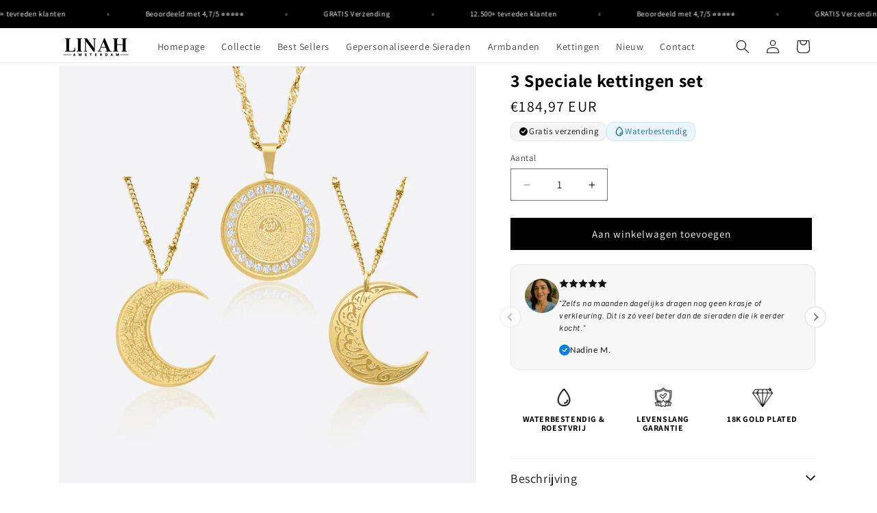

--- FILE ---
content_type: text/csv
request_url: https://cdn.shopify.com/s/files/1/0664/4426/3681/files/easify-translation-2025-09-19_4.csv?v=1758309925
body_size: 1722
content:
"default,""fr"",""de"",""ar"",""sl"",""sv"",""nl"""
"Hoeveel hangers wil je graveren?,"""","""","""","""","""""
"Aantal hangers,"""","""","""","""","""""
"Yes,"""","""","""","""","""""
"1,"""","""","""","""","""""
"2,"""","""","""","""","""""
"3,"""","""","""","""","""""
"4,"""","""","""","""","""""
"5,"""","""","""","""","""""
"Kies de hanger die je wilt graveren:,"""","""","""","""","""""
"Bedel,"""","""","""","""","""""
"Hartje,"""","""","""","""","""""
"Ronde munt,"""","""","""","""","""""
"Gravering 1:,"""","""","""","""","""""
"Gravering 1,"""","""","""","""","""""
"Typ hier de tekst voor je gravure,"""","""","""","""","""""
"Gravering 2:,"""","""","""","""","""""
"Gravering 2,"""","""","""","""","""""
"Gravering 3:,"""","""","""","""","""""
"Gravering 3,"""","""","""","""","""""
"Gravering 4:,"""","""","""","""","""""
"Gravering 4,"""","""","""","""","""""
"Gravering 5:,"""","""","""","""","""""
"Gravering 5,"""","""","""","""","""""
"Wil je een zirkonia steen toevoegen? ,"""","""","""","""","""""
"Zirkonia steen,"""","""","""","""","""""
"Nee,"""","""","""","""","""""
"Rood,"""","""","""","""","""""
"Blauw,"""","""","""","""","""""
"Extra opmerking (optioneel),"""","""","""","""","""""
"Opmerkingen,"""","""","""","""","""""
"How many charms do you want to engrave?,"""","""","""","""","""""
"Number of charms,"""","""","""","""","""""
"Choose the charm you want to engrave,"""","""","""","""","""""
"Charm,"""","""","""","""","""""
"Engraving 1,"""","""","""","""","""""
"Enter your text here,"""","""","""","""","""""
"Engraving 2,"""","""","""","""","""""
"Engraving 3:,"""","""","""","""","""""
"Engraving 3,"""","""","""","""","""""
"Engraving 4:,"""","""","""","""","""""
"Engraving 4,"""","""","""","""","""""
"Engraving 5:,"""","""","""","""","""""
"Engraving 5,"""","""","""","""","""""
"Do you want to add a zirconia stone?,"""","""","""","""","""""
"Zirconia stone,"""","""","""","""","""""
"No,"""","""","""","""","""""
"White,"""","""","""","""","""""
"Red,"""","""","""","""","""""
"Blue,"""","""","""","""","""""
"Extra comment (optional),"""","""","""","""","""""
"Comments,"""","""","""","""","""""
"Voer hier je eventuele extra wensen in...

,"""","""","""","""","""""
"Enter any additional requests here...,"""","""","""","""","""""
"Hoeveel kanten wil je graveren?,"""","""","""","""","""""
"Kant van gravering,"""","""","""","""","""""
"Alleen voorkant,"""","""","""","""","""""
"Voor- en achterkant,"""","""","""","""","""""
"Ik wil geen gravure,"""","""","""","""","""""
"Gravering voorkant:,"""","""","""","""","""""
"Gravering voorkant,"""","""","""","""","""""
"Gravering achterkant:,"""","""","""","""","""""
"Gravering achterkant,"""","""","""","""","""""
"Zirkonia,"""","""","""","""","""""
"Opmerking,"""","""","""","""","""""
"Voer hier je eventuele extra wensen in...,"""","""","""","""","""""
"Which sides do you want to engrave?,"""","""","""","""","""""
"Engraving side,"""","""","""","""","""""
"Front,"""","""","""","""","""""
"Front and back,"""","""","""","""","""""
"I don't want engraving,"""","""","""","""","""""
"Engraving (front):,"""","""","""","""","""""
"Engraving front,"""","""","""","""","""""
"Engraving (back):,"""","""","""","""","""""
"Engraving back,"""","""","""","""","""""
"Would you like to add a zirconia stone?,"""","""","""","""","""""
"Zirconia,"""","""","""","""","""""
"Extra comments (optional),"""","""","""","""","""""
"Gravering voor- en achterkant,"""","""","""","""","""""
"Hoeveel namen wil je graveren?,"""","""","""","""","""""
"Aantal graveringen,"""","""","""","""","""""
"Voorkant:,"""","""","""","""","""""
"Achterkant,"""","""","""","""","""""
"Gravering zijkant (links):,"""","""","""","""","""""
"Zijkant (links),"""","""","""","""","""""
"Gravering zijkant (rechts),"""","""","""","""","""""
"Zijkant (rechts),"""","""","""","""","""""
"Wit,"""","""","""","""","""""
"How many sides do you want to engrave?,"""","""","""","""","""""
"Engraving sides,"""","""","""","""","""""
"Engraving front:,"""","""","""","""","""""
"Front:,"""","""","""","""","""""
"Enter your text here...,"""","""","""","""","""""
"Engraving back:,"""","""","""","""","""""
"Back,"""","""","""","""","""""
"Engraving left side:,"""","""","""","""","""""
"Left side,"""","""","""","""","""""
"Engraving right side:,"""","""","""","""","""""
"Right side,"""","""","""","""","""""
"Hoeveel hangers wil je graveren? (tot 8 stuks mogelijk),"""","""","""","""","""""
"Aantal hangers:,"""","""","""","""","""""
"- Selecteer -,"""","""","""","""","""""
"6,"""","""","""","""","""""
"7,"""","""","""","""","""""
"8,"""","""","""","""","""""
"Gravering 6:,"""","""","""","""","""""
"Gravering 6,"""","""","""","""","""""
"Gravering 7:,"""","""","""","""","""""
"Gravering 7,"""","""","""","""","""""
"Gravering 8:,"""","""","""","""","""""
"Gravering 8,"""","""","""","""","""""
"Wil je zirkonia steentjes toevoegen aan je armband?,"""","""","""","""","""""
"Zirkonia steentjes?,"""","""","""","""","""""
"Ja,"""","""","""","""","""""
"Selecteer je zirkonia steentjes (combineren mogelijk),"""","""","""","""","""""
"Keuze,"""","""","""","""","""""
"How many charms would you like to engrave? (up to 8 pieces possible),"""","""","""","""","""""
"Number of engravings,"""","""","""","""","""""
"- Select -,"""","""","""","""","""""
"Heart,"""","""","""","""","""""
"Coin,"""","""","""","""","""""
"Engraving 1:,"""","""","""","""","""""
"Engraving 2:,"""","""","""","""","""""
"Engraving 6:,"""","""","""","""","""""
"Engraving 6,"""","""","""","""","""""
"Engraving 7:,"""","""","""","""","""""
"Engraving 7,"""","""","""","""","""""
"Engraving 8:,"""","""","""","""","""""
"Engraving 8,"""","""","""","""","""""
"Comment,"""","""","""","""","""""
"Hoeveel hangers wil je graveren? (tot 7 namen mogelijk),"""","""","""","""","""""
"How many charms would you like to engrave? ,"""","""","""","""","""""
"Upload je foto,"""","""","""","""","""""
"Kies een foto met goede belichting. Foto's die duidelijk zijn geven het mooiste resultaat in line art.,"""","""","""","""","""""
"Foto,"""","""","""","""","""""
"Kies je bestand,"""","""","""","""","""""
"Wil je een tekst graveren op de achterkant?,"""","""","""","""","""""
"Tekst achterkant,"""","""","""","""","""""
"Wil je een zirkonia steen toevoegen?,"""","""","""","""","""""
"Upload your photo,"""","""","""","""","""""
"Choose a photo with good lighting. Clear photos give the best results in line art.,"""","""","""","""","""""
"Photo,"""","""","""","""","""""
"Select photo,"""","""","""","""","""""
"Would you like to engrave a message on the back?,"""","""","""","""","""""
"Back engraving,"""","""","""","""","""""
"Back side,"""","""","""","""","""""
"Typ hier de tekst die je wilt graveren:,"""","""","""","""","""""
"Gravering,"""","""","""","""","""""
"Enter the text you want to engrave here:,"""","""","""","""","""""
"Engraving,"""","""","""","""","""""
"1 (binnenkant rechts),"""","""","""","""","""""
"2 (beide kanten binnenkant),"""","""","""","""","""""
"Gravering (binnenkant rechts),"""","""","""","""","""""
"Gravering rechts,"""","""","""","""","""""
"Gravering (binnenkant links),"""","""","""","""","""""
"Gravering links,"""","""","""","""","""""
"How many sides would you like to engrave?,"""","""","""","""","""""
"1 (inside right),"""","""","""","""","""""
"2 (both sides inside),"""","""","""","""","""""
"I don't want an engraving,"""","""","""","""","""""
"Engraving (inside right),"""","""","""","""","""""
"Engraving on the right,"""","""","""","""","""""
"Enter the text for your engraving here,"""","""","""","""","""""
"Engraving (inside left),"""","""","""","""","""""
"Engraving on the left,"""","""","""","""","""""
"Hoeveel landen wil je laten graveren?,"""","""","""","""","""""
"Aantal landen,"""","""","""","""","""""
"1 Land,"""","""","""","""","""""
"2 Landen,"""","""","""","""","""""
"Welk land wil je graveren?,"""","""","""","""","""""
"Land,"""","""","""","""","""""
"Voer hier het land in,"""","""","""","""","""""
"Welke stad in dit land?,"""","""","""","""","""""
"Stad,"""","""","""","""","""""
"Voer hier de stad in,"""","""","""","""","""""
"Welk land wil je graveren op de 2e kaart?,"""","""","""","""","""""
"Land 2,"""","""","""","""","""""
"Stad 2,"""","""","""","""","""""
"Wil je ook een tekst graveren op de achterkant?,"""","""","""","""","""""
"Typ hier de tekst die je wilt graveren...,"""","""","""","""","""""
"How many maps would you like to engrave?,"""","""","""","""","""""
"1 or 2 Maps,"""","""","""","""","""""
"1 Country,"""","""","""","""","""""
"2 Countries,"""","""","""","""","""""
"Which country would you like to engrave,"""","""","""","""","""""
"Country,"""","""","""","""","""""
"Enter the country here,"""","""","""","""","""""
"Which city in this country?,"""","""","""","""","""""
"City,"""","""","""","""","""""
"Enter the city here,"""","""","""","""","""""
"Which second country would you like to engrave?,"""","""","""","""","""""
"Country 2,"""","""","""","""","""""
"Enter country here,"""","""","""","""","""""
"Do you want to engrave a text on the back?,"""","""","""","""","""""
"Enter the text you want to engrave here...,"""","""","""","""","""""
"Extra Comment,"""","""","""","""","""""
"Wie viele Anhänger möchtest du gravieren lassen?,"""","""","""","""","""""
"Anzahl Anhänger,"""","""","""","""","""""
"Anhänger,"""","""","""","""","""""
"Herz,"""","""","""","""","""""
"Rund,"""","""","""","""","""""
"Gravur 1:,"""","""","""","""","""""
"Gravur 1,"""","""","""","""","""""
"Gib hier deinen Gravurtext ein,"""","""","""","""","""""
"Gravur 2: *,"""","""","""","""","""""
"Gravur 2,"""","""","""","""","""""
"Gravur 3:,"""","""","""","""","""""
"Gravur 3,"""","""","""","""","""""
"Gravur 4:,"""","""","""","""","""""
"Gravur 4,"""","""","""","""","""""
"Gravur 5:,"""","""","""","""","""""
"Gravur 5,"""","""","""","""","""""
"Möchten Sie einen Zirkonia-Stein hinzufügen?,"""","""","""","""","""""
"Zirkonia-Stein,"""","""","""","""","""""
"Nein,"""","""","""","""","""""
"Weiß,"""","""","""","""","""""
"Rot,"""","""","""","""","""""
"Blau,"""","""","""","""","""""
"Zusätzliche Anmerkung (optional),"""","""","""","""","""""
"Anmerkung,"""","""","""","""","""""
"Gravur 2:,"""","""","""","""","""""
"Gravur 4: ,"""","""","""","""","""""
"Möchtest du einen Zirkonia-Stein hinzufügen?,"""","""","""","""","""""
"Anmerkung ,"""","""","""","""","""""
"Wie viele Seiten möchten Sie gravieren?,"""","""","""","""","""""
"Seite der Gravur,"""","""","""","""","""""
"Nur Vorderseite,"""","""","""","""","""""
"Vorder- und Rückseite,"""","""","""","""","""""
"Ich möchte keine Gravur,"""","""","""","""","""""
"Gravur Vorderseite:,"""","""","""","""","""""
"Gravur Vorderseite,"""","""","""","""","""""
"Gravur auf der Rückseite:,"""","""","""","""","""""
"Gravur auf der Rückseite,"""","""","""","""","""""
"Wie viele Seiten möchten Sie gravieren lassen?,"""","""","""","""","""""
"Gravur auf der Vorderseite:,"""","""","""","""","""""
"Gravur auf der Vorderseite,"""","""","""","""","""""
"Geben Sie hier Ihre zusätzlichen Wünsche ein...,"""","""","""","""","""""
"Wie viele Namen möchten Sie gravieren lassen?,"""","""","""","""","""""
"Anzahl der Gravuren,"""","""","""","""","""""
"Vorderseite,"""","""","""","""","""""
"Rückseite,"""","""","""","""","""""
"Gravur auf der Seite (links),"""","""","""","""","""""
"Seite (links),"""","""","""","""","""""
"Gravur auf der Seite (rechts),"""","""","""","""","""""
"Seite (rechts),"""","""","""","""","""""
"Wie viele Anhänger möchtest du gravieren lassen? (bis zu 8 Namen möglich),"""","""","""","""","""""
"- Auswählen -,"""","""","""","""","""""
"Gravur 1: ,"""","""","""","""","""""
"Gravur 6:,"""","""","""","""","""""
"Gravur 6,"""","""","""","""","""""
"Gravur 7:,"""","""","""","""","""""
"Gravur 7,"""","""","""","""","""""
"Gravur 8:,"""","""","""","""","""""
"Gravur 8,"""","""","""","""","""""
"Möchtest du Zirkonia-Steine zu deinem Armband hinzufügen?,"""","""","""","""","""""
"Wähle deine Zirkonia-Steine (Kombination möglich),"""","""","""","""","""""
"Auswahl,"""","""","""","""","""""
"weiß,"""","""","""","""","""""
"Lade dein Foto hoch ,"""","""","""","""","""""
"Wähle ein gut beleuchtetes Foto aus. Klare Bilder liefern das beste Ergebnis als Linienzeichnung.,"""","""","""","""","""""
"Datei auswählen,"""","""","""","""","""""
"Möchtest du eine Gravur auf der Rückseite? *,"""","""","""","""","""""
"Gravur Rückseite?,"""","""","""","""","""""
"Gravur Rückseite:,"""","""","""","""","""""
"Gravur Rückseite,"""","""","""","""","""""
"Möchtest du einen Zirkonia-Stein hinzufügen? *,"""","""","""","""","""""
"Trage hier deine besonderen Wünsche ein…,"""","""","""","""","""""
"Welke kant wil je graveren?,"""","""","""","""","""""
"Kant gravure,"""","""","""","""","""""
"-- Selecteer --,"""","""","""","""","""""
"Buitenkant,"""","""","""","""","""""
"Binnenkant,"""","""","""","""","""""
"Beide kanten,"""","""","""","""","""""
"Gravering buitenkant:,"""","""","""","""","""""
"Gravering buitenkant,"""","""","""","""","""""
"Typ hier de tekst/naam voor je gravure,"""","""","""","""","""""
"Gravering binnenkant:,"""","""","""","""","""""
"Gravering binnenkant,"""","""","""","""","""""
"Extra opmerkingen (optioneel),"""","""","""","""","""""
"Heb je nog extra wensen? Zet ze hier neer (optioneel).,"""","""","""","""","""""
"Wil je de gravure in eigen handschrift of in een elegant lettertype?,"""","""","""","""","""""
"Gravurestijl,"""","""","""","""","""""
"-- Selecter --,"""","""","""","""","""""
"Elegante lettertype,"""","""","""","""","""""
"Eigen handschrift,"""","""","""","""","""""
"Upload hier een foto van je handschrift,"""","""","""","""","""""
"Gravure voorkant,"""","""","""","""","""""
"Wil je ook iets graveren op de achterkant?,"""","""","""","""","""""
"Achterkant?,"""","""","""","""","""""
"Gravure achterkant,"""","""","""","""","""""
"Kleur,"""","""","""","""","""""
"Kleur;,"""","""","""","""","""""
"18K Gold plated,"""","""","""","""","""""
"Zilver,"""","""","""","""","""""
"Button(s),"""","""","""","""","""""
"Kleur:,"""","""","""","""","""""
"18K gold plated,"""","""","""","""","""""
" Zilver,"""","""","""","""","""""
"This is a required field,"""","""","""","""","""""
"This is a required option,"""","""","""","""","""""
"Please type at least {{minValue}} characters,"""","""","""","""","""""
"Please type at maximum {{maxValue}} characters,"""","""","""","""","""""
"Please enter a minimum value of {{minValue}},"""","""","""","""","""""
"Please enter a maximum value of {{maxValue}},"""","""","""","""","""""
"Please select at least {{minValue}} options,"""","""","""","""","""""
"Please select at maximum {{maxValue}} options,"""","""","""","""","""""
"Between {{minValue}} - {{maxValue}},"""","""","""","""","""""
"Select a minimum of {{minValue}} and a maximum of {{maxValue}} items,"""","""","""","""","""""
"You've chosen:,"""","""","""","""","""""
"Your selections will add an additional charge of,"""","""","""","""","""""
"Total price,"""","""","""","""","""""
"This input value is not numeric!,"""","""","""","""","""""
"Custom Option for {{productName}},"""","""","""","""","""""
"Tiered wholesale price,"""","""","""","""","""""
"Quantity,"""","""","""","""","""""
"Savings,"""","""","""","""","""""
"Save,"""","""","""","""","""""
"Wholesale discount,"""","""","""","""","""""
"Apply,"""","""","""","""","""""
"Enter your discount here,"""","""","""","""","""""
"Discount field must not be blank,"""","""","""","""","""""
"Invalid discount code,"""","""","""","""","""""
"Discount,"""","""","""","""","""""
"Confirm,"""","""","""","""","""""
"Cancel,"""","""","""","""","""""
"From,"""","""","""","""","""""
"Edit options,"""","""","""","""","""""
"Search for a font,"""","""","""","""","""""
"Select a font,"""","""","""","""","""""
"Add files,"""","""","""","""","""""
"Please select,"""","""","""","""","""""
"SOLD OUT,"""","""","""","""",""Uitverkocht"""
"Uploading,"""","""","""","""","""""
"Please upload file having extensions {{extensions}} - {{fileName}},"""","""","""","""","""""
"Please upload file size less than {{maxFileSize}}MB - {{fileName}},"""","""","""","""","""""
"Something went wrong! Please try again.,"""","""","""","""","""""
"Customize it,"""","""","""","""","""""
"Customize Your Product,"""","""","""","""","""""
"Add to cart,"""","""","""","""","""""
"Choose color,"""","""","""","""","""""
"Please upload at least {{minValue}} files,"""","""","""","""","""""
"Type to search options,"""","""","""","""","""""
"Search options,"""","""","""","""","""""
"No results found,"""","""","""","""","""""

--- FILE ---
content_type: image/svg+xml
request_url: https://cdn.shopify.com/s/files/1/0664/4426/3681/files/water-drop-svgrepo-com_1.svg?v=1765582413
body_size: -442
content:
<svg xmlns="http://www.w3.org/2000/svg" fill="none" viewBox="0 0 24 24" height="800px" width="800px">

<g stroke-width="0" id="SVGRepo_bgCarrier"></g>

<g stroke-linejoin="round" stroke-linecap="round" id="SVGRepo_tracerCarrier"></g>

<g id="SVGRepo_iconCarrier"> <g id="Environment / Water_Drop"> <path stroke-linejoin="round" stroke-linecap="round" stroke-width="2" stroke="#1f6fa8" d="M16.0001 13.3848C16.0001 14.6088 15.526 15.7828 14.6821 16.6483C14.203 17.1397 13.6269 17.5091 13 17.7364M19 13.6923C19 7.11538 12 2 12 2C12 2 5 7.11538 5 13.6923C5 15.6304 5.7375 17.4893 7.05025 18.8598C8.36301 20.2302 10.1436 20.9994 12.0001 20.9994C13.8566 20.9994 15.637 20.2298 16.9497 18.8594C18.2625 17.4889 19 15.6304 19 13.6923Z" id="Vector"></path> </g> </g>

</svg>

--- FILE ---
content_type: text/javascript
request_url: https://cdn.shopify.com/extensions/019b462b-946a-72e5-b1d4-4d19a0742916/algoshop-announcement-bar-34/assets/data.js
body_size: 62
content:
// This script is used to get the shop info and customer info from the liquid template
if (typeof window.shopInfo === 'undefined') {
  console.error(
    'shopInfo has not been defined, please ensure it is correctly set in the liquid template'
  );
  window.shopInfo = {};
}

if (typeof window.customerInfo === 'undefined') {
  console.error(
    'customerInfo has not been defined, please ensure it is correctly set in the liquid template'
  );
  window.customerInfo = { isLoggedIn: false };
}

const shopInfo = window.shopInfo;
const customerInfo = window.customerInfo;

function getShopDomain() {
  if (shopInfo && shopInfo.domain) {
    return shopInfo.domain;
  }
  return '';
}

function getUserDeviceType() {
  const userAgent = navigator.userAgent.toLowerCase();

  const isTablet =
    /(ipad|tablet|(android(?!.*mobile))|(windows(?!.*phone)(.*touch))|kindle|playbook|silk|(puffin(?!.*(IP|AP|WP))))/.test(
      userAgent
    );

  const isMobile =
    /Mobile|Android|iP(hone|od)|IEMobile|BlackBerry|Kindle|Silk-Accelerated|(hpw|web)OS|Opera M(obi|ini)/.test(
      navigator.userAgent
    );
  if (isTablet) {
    return 'Tablets';
  } else if (isMobile) {
    return 'Mobiles';
  } else {
    return 'Computers';
  }
}

function getUserId() {
  if (customerInfo && customerInfo.isLoggedIn && customerInfo.id) {
    return customerInfo.id;
  }
  return 0;
}

function getPageType() {
  if (shopInfo && shopInfo.pageType) {
    switch (shopInfo.pageType) {
      case 'index':
        return 1;
      case 'product':
        return 2;
      case 'collection':
        return 3;
      case 'cart':
        return 4;
      default:
        return 5;
    }
  }
  return 0;
}

function getProductId() {
  if (shopInfo && shopInfo.productId) {
    return shopInfo.productId;
  }
  return 0;
}

function getLocale() {
  // if (shopInfo && shopInfo.locale) {
  //   return shopInfo.locale.toUpperCase();
  // }
  // return 'EN';
  const lang = document.documentElement.getAttribute('lang');
  if (lang) {
    return lang.toUpperCase() || 'EN';
  } else {
    return 'EN';
  }
}

window.shopData = {
  shopDomain: getShopDomain(),
  userId: getUserId(),
  userDevice: getUserDeviceType(),
  pageType: getPageType(),
  productId: getProductId(),
  locale: getLocale()
};

// 从shopInfo中获取apiBaseUrl和appHandle
window.annouce_config = {
  baseUrl:
    shopInfo && shopInfo.apiBaseUrl && shopInfo.apiBaseUrl !== ''
      ? shopInfo.apiBaseUrl
      : '',
  appHandle: shopInfo && shopInfo.appHandle ? shopInfo.appHandle : ''
};


--- FILE ---
content_type: text/javascript; charset=utf-8
request_url: https://linahamsterdam.com/products/3-speciale-kettingen-set.js
body_size: 554
content:
{"id":7960899715329,"title":"3 Speciale kettingen set","handle":"3-speciale-kettingen-set","description":"\u003cp\u003eDeze set bestaat uit 3 kettingen met prachtige verzen uit de Koran. \u003c\/p\u003e\n\u003cp\u003e1. Ayatul Kursi ketting met Zirkonia stenen\u003c\/p\u003e\n\u003cp\u003e2. \"Waarlijk na goede tijden, komen er betere tijden\" maan ketting\u003c\/p\u003e\n\u003cp\u003e3. 4Qul ketting (Verzen Al-Falaq, Al-Nas, Al-Ikhlas \u0026amp; Al-Kafiroun)\u003c\/p\u003e","published_at":"2024-11-07T12:02:33+01:00","created_at":"2023-01-22T22:13:01+01:00","vendor":"LINAH Amsterdam","type":"Sets","tags":["spo-cs-disabled","spo-default","spo-disabled","spo-notify-me-disabled"],"price":18497,"price_min":18497,"price_max":18497,"available":true,"price_varies":false,"compare_at_price":18497,"compare_at_price_min":18497,"compare_at_price_max":18497,"compare_at_price_varies":false,"variants":[{"id":48493906461005,"title":"Default Title","option1":"Default Title","option2":null,"option3":null,"sku":"","requires_shipping":true,"taxable":true,"featured_image":null,"available":true,"name":"3 Speciale kettingen set","public_title":null,"options":["Default Title"],"price":18497,"weight":0,"compare_at_price":18497,"inventory_management":null,"barcode":null,"requires_selling_plan":false,"selling_plan_allocations":[]}],"images":["\/\/cdn.shopify.com\/s\/files\/1\/0664\/4426\/3681\/products\/0.41965900_1674421992_1.png?v=1676290694"],"featured_image":"\/\/cdn.shopify.com\/s\/files\/1\/0664\/4426\/3681\/products\/0.41965900_1674421992_1.png?v=1676290694","options":[{"name":"Title","position":1,"values":["Default Title"]}],"url":"\/products\/3-speciale-kettingen-set","media":[{"alt":null,"id":32576538738945,"position":1,"preview_image":{"aspect_ratio":1.0,"height":1402,"width":1402,"src":"https:\/\/cdn.shopify.com\/s\/files\/1\/0664\/4426\/3681\/products\/0.41965900_1674421992_1.png?v=1676290694"},"aspect_ratio":1.0,"height":1402,"media_type":"image","src":"https:\/\/cdn.shopify.com\/s\/files\/1\/0664\/4426\/3681\/products\/0.41965900_1674421992_1.png?v=1676290694","width":1402}],"requires_selling_plan":false,"selling_plan_groups":[]}

--- FILE ---
content_type: text/javascript
request_url: https://cdn.shopify.com/extensions/019b462b-946a-72e5-b1d4-4d19a0742916/algoshop-announcement-bar-34/assets/mock.js
body_size: 2762
content:
// Render mock announcement bars
function getMockAnnouncementsData() {
  const mockData = [
    {
      id: 'whpwhp',
      config_data: JSON.stringify({
        contentData: {
          name: '简单通知栏',
          type: 0, // 0: Simple Announcement
          announcementContents: [
            {
              title: '限时优惠！全场商品8折起',
              subheading: '活动时间：2024年3月1日 - 2024年3月31日',
              callToAction: 0, // 0: Button
              buttonText: '立即购买',
              link: ''
            }
          ],
          translations: [
            {
              id: 'EN',
              language: 'English',
              contents: [
                {
                  title: 'Limited Time Offer! Up to 20% off on all products',
                  subheading: 'Promotion period: March 1, 2024 - March 31, 2024',
                  buttonText: 'Shop Now'
                }
              ]
            },
            {
              id: 'KO',
              language: 'Korean',
              contents: [
                {
                  title: '한정 시간 제공! 모든 제품 최대 20% 할인',
                  subheading: '프로모션 기간: 2024년 3월 1일 - 2024년 3월 31일',
                  buttonText: '지금 쇼핑하기'
                }
              ]
            },
            {
              id: 'JA',
              language: 'Japanese',
              contents: [
                {
                  title: '期間限定オファー！全商品最大20％オフ',
                  subheading: 'プロモーション期間：2024年3月1日～2024年3月31日',
                  buttonText: '今すぐ購入'
                }
              ]
            }
          ],
          closeIcon: true
        },
        designData: {
          background: {
            type: 0, // 0: Single color
            single: {
              color: '#303030'
            },
            gradient: {
              startColor: '',
              endColor: ''
            },
            image: {
              uploadImages: [],
              selectedBgType: 0,
              selectedBgUrl: ''
            }
          },
          icon: {
            isOpen: true,
            uploadIcons: [],
            selectedIconId: 'LightbulbIcon',
            selectedSvg: `<svg width="20" height="20" viewBox="0 0 20 20" fill="none" xmlns="http://www.w3.org/2000/svg">
<path fill-rule="evenodd" clip-rule="evenodd" d="M7.25203 14.4239L4.8061 14.1427C2.95144 13.9295 2.42542 11.4844 4.02838 10.5274L4.0933 10.4886C4.966 9.96761 5.50045 9.02609 5.50045 8.00969V7.5C5.50045 5.01472 7.51517 3 10.0005 3C12.4857 3 14.5005 5.01472 14.5005 7.5V8.00969C14.5005 9.02609 15.0349 9.96761 15.9076 10.4886L15.9725 10.5274C17.5755 11.4844 17.0495 13.9295 15.1948 14.1427L12.652 14.435V14.8C12.652 16.2912 11.4432 17.5 9.95203 17.5C8.46086 17.5 7.25203 16.2912 7.25203 14.8V14.4239ZM11.152 14.5H8.75203V14.8C8.75203 15.4627 9.28929 16 9.95203 16C10.6148 16 11.152 15.4627 11.152 14.8V14.5ZM8.00045 13H12.0005L15.0235 12.6525C15.453 12.6032 15.5748 12.0369 15.2036 11.8153L15.1387 11.7766C15.0591 11.7291 14.9815 11.6793 14.9057 11.6273C14.7506 11.521 14.6036 11.4055 14.4651 11.2818C14.4405 11.2598 14.4162 11.2377 14.3922 11.2152C13.5144 10.395 13.0005 9.23833 13.0005 8.00969V7.5C13.0005 5.84315 11.6573 4.5 10.0005 4.5C8.3436 4.5 7.00045 5.84315 7.00045 7.5V8.00969C7.00045 9.23833 6.48651 10.395 5.60871 11.2152C5.58469 11.2377 5.56039 11.2598 5.53583 11.2818C5.39734 11.4055 5.25029 11.521 5.09523 11.6273C5.01945 11.6793 4.94176 11.7291 4.86222 11.7766L4.79729 11.8153C4.4261 12.0369 4.5479 12.6032 4.97739 12.6525L8.00045 13Z" fill="#4A4A4A"/>
</svg>
`,
            color: '#FF0000'
          },
          typography: {
            titleColor: '#FFFFFF',
            subheadingColor: '#999999'
          },
          button: {
            buttonColor: '#FFFFFF',
            buttonTextColor: '#303030'
          }
        },
        targetingData: {
          position: {
            type: 0, // 0: Top
            alwaysVisible: true
          },
          displayingPages: {
            type: 0, // 0: All Pages
            organization: {
              types: [],
              vendors: [],
              collections: [],
              tags: []
            },
            productPages: []
          },
          audienceTargeting: {
            userGroups: {
              type: 0, // 0: All Visitors
              segments: [],
              companies: [],
              tags: []
            },
            location: {
              type: 0, // 0: All world
              countries: []
            },
            devices: []
          },
          scheduling: {
            type: 0, // 0: Start once published
            selectedTime: 0
          }
        }
      })
    },
    {
      id: 'wuhuaipeng',
      config_data: JSON.stringify({
        contentData: {
          name: 'Marquee Announcement Bar',
          type: 1, // 1: Running line Announcement
          announcementContents: [
            {
              title: '新品上市！春季限定系列',
              subheading:
                '抢先体验2024春季新品，活动时间：2024年3月1日 - 2024年3月31日',
              callToAction: 0, // 0: Button
              buttonText: '查看新品',
              link: 'https://www.google.com',
              speed: 1 // 1: medium
            }
          ],
          translations: [
            {
              id: 'en',
              language: 'English',
              contents: [
                {
                  title: 'New Arrivals! Spring Limited Edition Collection',
                  subheading:
                    'Be the first to experience the 2024 Spring Collection. Promotion period: March 1, 2024 - March 31, 2024',
                  buttonText: 'View Collection'
                }
              ]
            },
            {
              id: 'ko',
              language: 'Korean',
              contents: [
                {
                  title: '신상품 출시! 봄 한정판 컬렉션',
                  subheading:
                    '2024 봄 컬렉션을 가장 먼저 경험하세요. 프로모션 기간: 2024년 3월 1일 - 2024년 3월 31일',
                  buttonText: '컬렉션 보기'
                }
              ]
            },
            {
              id: 'ja',
              language: 'Japanese',
              contents: [
                {
                  title: '新着商品！春の限定コレクション',
                  subheading:
                    '2024年春コレクションをいち早く体験してください。プロモーション期間：2024年3月1日～2024年3月31日',
                  buttonText: 'コレクションを見る'
                }
              ]
            }
          ],
          closeIcon: true
        },
        designData: {
          background: {
            type: 2, // 1: Gradient
            single: {
              color: ''
            },
            gradient: {
              startColor: '#000000',
              endColor: '#FFFFFF'
            },
            image: {
              uploadImages: [],
              selectedBgType: 0,
              selectedBgUrl: 'announcement_default_bg_11'
            }
          },
          icon: {
            isOpen: true,
            uploadIcons: [],
            selectedIconId: 'FlagIcon',
            selectedSvg: `<svg width="20" height="20" viewBox="0 0 20 20" fill="none" xmlns="http://www.w3.org/2000/svg">
<path d="M10 2C10.4142 2 10.75 2.33579 10.75 2.75V3.25C10.75 3.66421 10.4142 4 10 4C9.58579 4 9.25 3.66421 9.25 3.25V2.75C9.25 2.33579 9.58579 2 10 2Z" fill="#4A4A4A"/>
<path d="M5.58059 4.16656C5.2877 3.87367 4.81283 3.87367 4.51993 4.16656C4.22704 4.45945 4.22704 4.93433 4.51993 5.22722L4.87349 5.58077C5.16638 5.87367 5.64125 5.87367 5.93415 5.58077C6.22704 5.28788 6.22704 4.81301 5.93415 4.52011L5.58059 4.16656Z" fill="#4A4A4A"/>
<path d="M2 9.75C2 9.33579 2.33579 9 2.75 9H3.25C3.66421 9 4 9.33579 4 9.75C4 10.1642 3.66421 10.5 3.25 10.5H2.75C2.33579 10.5 2 10.1642 2 9.75Z" fill="#4A4A4A"/>
<path d="M16 9.75C16 9.33579 16.3358 9 16.75 9H17.25C17.6642 9 18 9.33579 18 9.75C18 10.1642 17.6642 10.5 17.25 10.5H16.75C16.3358 10.5 16 10.1642 16 9.75Z" fill="#4A4A4A"/>
<path d="M15.6569 5.40398C15.9497 5.11109 15.9497 4.63621 15.6569 4.34332C15.364 4.05043 14.8891 4.05043 14.5962 4.34332L14.2426 4.69687C13.9497 4.98976 13.9497 5.46464 14.2426 5.75753C14.5355 6.05043 15.0104 6.05043 15.3033 5.75753L15.6569 5.40398Z" fill="#4A4A4A"/>
<path fill-rule="evenodd" clip-rule="evenodd" d="M6.4737 5.99824C8.42123 4.05072 11.5788 4.05072 13.5263 5.99824C14.4753 6.94719 14.9869 8.10141 14.9869 9.29552C14.9869 10.4896 14.4753 11.6438 13.5263 12.5928C13.5085 12.6106 13.4905 12.6282 13.4725 12.6456C12.9997 13.1009 12.75 13.5121 12.75 13.8864V14.9999C12.75 16.3806 11.6307 17.4999 10.25 17.4999H9.75001C8.3693 17.4999 7.25001 16.3806 7.25001 14.9999V13.8864C7.25001 13.5121 7.00032 13.1009 6.52755 12.6456C6.50949 12.6282 6.49154 12.6106 6.4737 12.5928C5.52476 11.6438 5.01306 10.4896 5.01306 9.29552C5.01306 8.10141 5.52476 6.94719 6.4737 5.99824ZM12.4656 7.0589C11.1039 5.69716 8.8961 5.69716 7.53436 7.0589C6.82868 7.76458 6.51306 8.54999 6.51306 9.29552C6.51306 10.041 6.82868 10.8265 7.53436 11.5321C7.54555 11.5433 7.55678 11.5543 7.56805 11.5652C7.93411 11.9177 8.35586 12.4006 8.58345 13H11.4166C11.6442 12.4006 12.0659 11.9177 12.432 11.5652C12.4432 11.5543 12.4545 11.5433 12.4656 11.5321C13.1713 10.8265 13.4869 10.041 13.4869 9.29552C13.4869 8.54999 13.1713 7.76458 12.4656 7.0589ZM11.25 14.5H8.75001V14.9999C8.75001 15.5522 9.19772 15.9999 9.75001 15.9999H10.25C10.8023 15.9999 11.25 15.5522 11.25 14.9999V14.5Z" fill="#4A4A4A"/>
</svg>
`,
            color: '#FFFFFF'
          },
          typography: {
            titleColor: '#FFFFFF',
            subheadingColor: '#FFFFFF'
          },
          button: {
            buttonColor: '#FFFFFF',
            buttonTextColor: '#FF6B6B'
          }
        },
        targetingData: {
          position: {
            type: 0, // 0: Top
            alwaysVisible: false
          },
          displayingPages: {
            type: 0, // 0: All Pages
            organization: {
              types: [],
              vendors: [],
              collections: [],
              tags: []
            },
            productPages: []
          },
          audienceTargeting: {
            userGroups: {
              type: 0, // 0: All Visitors
              segments: [],
              companies: [],
              tags: []
            },
            location: {
              type: 0, // 0: All world
              countries: []
            },
            devices: []
          },
          scheduling: {
            type: 0, // 0: Start once published
            selectedTime: 0
          }
        }
      })
    },
    {
      id: 'whp2',
      config_data: JSON.stringify({
        contentData: {
          name: 'Carousel Announcement Bar',
          type: 2, // 2: Multiple Rotation Bar
          announcementContents: [
            {
              title: 'Members Only! Loyalty Points Redemption',
              subheading:
                'Redeem points for exclusive gifts. Promotion period: March 1, 2024 - March 31, 2024',
              callToAction: 0, // 0: Button
              buttonText: 'Redeem Now',
              link: '/pages/rewards'
            },
            {
              title: 'New Arrivals! Spring Limited Edition Collection',
              subheading: 'Be the first to experience the 2024 Spring Collection',
              callToAction: 0, // 0: Button
              buttonText: 'View Collection',
              link: '/collections/new-arrivals'
            },
            {
              title: 'Limited Time Offer! Up to 20% off on all products',
              subheading: 'Promotion period: March 1, 2024 - March 31, 2024',
              callToAction: 0, // 0: Button
              buttonText: 'Shop Now',
              link: '/'
            }
          ],
          closeIcon: true
        },
        designData: {
          background: {
            type: 2, // 2: Image
            single: {
              color: ''
            },
            gradient: {
              startColor: '',
              endColor: ''
            },
            image: {
              uploadImages: [],
              selectedBgType: 1, // 1: Custom
              selectedBgUrl:
                'http://gips1.baidu.com/it/u=436886321,1020119268&fm=3028&app=3028&f=JPEG&fmt=auto?w=1280&h=960'
            }
          },
          icon: {
            isOpen: true,
            uploadIcons: [],
            selectedIconId: 'LightbulbIcon',
            selectedSvg:
              '<svg viewBox="0 0 20 20" xmlns="http://www.w3.org/2000/svg"><path d="M10 2a5 5 0 00-5 5c0 1.35.528 2.586 1.44 3.476.357.347.681.773.972 1.255.302.5.622 1.155.851 1.893.089.286.332.476.606.476h2.262c.274 0 .517-.19.607-.476.238-.758.553-1.41.857-1.906.29-.476.611-.897.965-1.24A4.992 4.992 0 0015 7a5 5 0 00-5-5zm0 2a3 3 0 013 3c0 .81-.321 1.55-.867 2.086-.431.423-.822.957-1.155 1.502a7.133 7.133 0 00-.273.441h-1.41a8.372 8.372 0 00-.275-.442c-.333-.545-.725-1.079-1.154-1.5A3.012 3.012 0 018 7a3 3 0 012-3z" fill-rule="evenodd"/><path d="M8.5 14a.5.5 0 000 1h3a.5.5 0 000-1h-3zm0 2a.5.5 0 000 1H10v1a1 1 0 001 1h.5a.5.5 0 000-1H11v-1h.5a.5.5 0 000-1h-3z"/></svg>',
            color: '#FFFFFF'
          },
          typography: {
            titleColor: '#FFFFFF',
            subheadingColor: '#FFFFFF'
          },
          button: {
            buttonColor: '#00FF00',
            buttonTextColor: '#0000FF'
          }
        },
        targetingData: {
          position: {
            type: 1, // 1: Bottom
            alwaysVisible: true
          },
          displayingPages: {
            type: 0, // 0: All Pages
            organization: {
              types: [],
              vendors: [],
              collections: [],
              tags: []
            },
            productPages: []
          },
          audienceTargeting: {
            userGroups: {
              type: 0, // 0: All Visitors
              segments: [],
              companies: [],
              tags: []
            },
            location: {
              type: 0, // 0: All world
              countries: []
            },
            devices: []
          },
          scheduling: {
            type: 0, // 0: Start once published
            selectedTime: 0
          }
        }
      })
    },
    {
      id: 'whp3',
      config_data: JSON.stringify({
        contentData: {
          name: 'Marquee Announcement Bar - Bottom',
          type: 1, // 1: Running line Announcement
          announcementContents: [
            {
              title: 'Members Only! Loyalty Points Redemption',
              subheading:
                'Redeem points for exclusive gifts. Promotion period: March 1, 2024 - March 31, 2024',
              callToAction: 0, // 0: Button
              buttonText: 'Redeem Now',
              link: '/pages/rewards',
              speed: 1 // 1: medium
            }
          ],
          closeIcon: true
        },
        designData: {
          background: {
            type: 2, // 2: Image
            single: {
              color: ''
            },
            gradient: {
              startColor: '',
              endColor: ''
            },
            image: {
              uploadImages: [],
              selectedBgType: 1, // 1: Custom
              selectedBgUrl:
                'http://gips1.baidu.com/it/u=436886321,1020119268&fm=3028&app=3028&f=JPEG&fmt=auto?w=1280&h=960'
            }
          },
          icon: {
            isOpen: true,
            uploadIcons: [],
            selectedIconId: 'CashDollarIcon',
            selectedSvg:
              '<svg viewBox="0 0 20 20" xmlns="http://www.w3.org/2000/svg"><path d="M10 2a8 8 0 100 16 8 8 0 000-16zm-1.354 5.146a.5.5 0 01.5-.5h1.708a1.5 1.5 0 11.043 3h-.751a.5.5 0 000 1h.751a2.5 2.5 0 11-.073 5h-1.678a.5.5 0 110-1h1.678a1.5 1.5 0 10.044-3h-.752a2.5 2.5 0 110-5h1.678a.5.5 0 010 1h-1.678a1.5 1.5 0 00-1.47 1.192v-1.192zm1 3.854v4.5a.5.5 0 11-1 0v-4.5a.5.5 0 011 0zm0-4.5v.5a.5.5 0 11-1 0v-.5a.5.5 0 011 0z" fill-rule="evenodd"/></svg>',
            color: '#FFFFFF'
          },
          typography: {
            titleColor: '#FFFFFF',
            subheadingColor: '#FFFFFF'
          },
          button: {
            buttonColor: '#00FF00',
            buttonTextColor: '#0000FF'
          }
        },
        targetingData: {
          position: {
            type: 1, // 1: Bottom
            alwaysVisible: false
          },
          displayingPages: {
            type: 0, // 0: All Pages
            organization: {
              types: [],
              vendors: [],
              collections: [],
              tags: []
            },
            productPages: []
          },
          audienceTargeting: {
            userGroups: {
              type: 0, // 0: All Visitors
              segments: [],
              companies: [],
              tags: []
            },
            location: {
              type: 0, // 0: All world
              countries: []
            },
            devices: []
          },
          scheduling: {
            type: 0, // 0: Start once published
            selectedTime: 0
          }
        }
      })
    }
  ];
  return JSON.stringify(mockData);
}

window.getMockAnnouncementsData = getMockAnnouncementsData;


--- FILE ---
content_type: image/svg+xml
request_url: https://cdn.shopify.com/s/files/1/0664/4426/3681/files/check-round-fill.svg?v=1762098579
body_size: -546
content:
<svg viewBox="0 0 24 24" height="512" width="512" xmlns="http://www.w3.org/2000/svg"><path clip-rule="evenodd" d="M12 21a9 9 0 1 0 0-18a9 9 0 0 0 0 18m4.768-11.36a1 1 0 1 0-1.536-1.28l-3.598 4.317c-.347.416-.542.647-.697.788l-.006.006l-.007-.005c-.168-.127-.383-.339-.765-.722l-1.452-1.451a1 1 0 0 0-1.414 1.414l1.451 1.451l.041.041c.327.327.64.641.933.862c.327.248.756.48 1.305.456c.55-.025.956-.296 1.26-.572c.27-.247.555-.588.85-.943l.037-.044z" fill-rule="evenodd" fill="#000000"></path></svg>

--- FILE ---
content_type: text/javascript
request_url: https://cdn.shopify.com/extensions/019b462b-946a-72e5-b1d4-4d19a0742916/algoshop-announcement-bar-34/assets/render.js
body_size: 7416
content:
/**
 * Shared utility functions for announcement bar rendering
 */

// Parse config data from announcement object
function parseConfig(announcement) {
  return typeof announcement.configAll === 'string'
    ? JSON.parse(announcement.configAll)
    : announcement.configAll || {};
}

// Create an announcement bar element with common properties and styles
function createAnnouncementBar(config, index) {
  const announcementBar = document.createElement('div');
  announcementBar.className = 'algoshop-announcement-bar';

  if (index !== undefined) {
    announcementBar.id = `announcement-bar-${index}`;
  }

  // Add different style classes based on type
  if (config.contentData.type === 0) {
    announcementBar.classList.add('announcement-bar--simple');
  } else if (config.contentData.type === 1) {
    announcementBar.classList.add('announcement-bar--marquee');
  } else if (config.contentData.type === 2) {
    announcementBar.classList.add('announcement-bar--carousel');
  }

  // Set background
  setAnnouncementBackground(announcementBar, config.designData);

  return announcementBar;
}

// Set background styles for announcement bar
function setAnnouncementBackground(announcementBar, design) {
  if (design && design.background) {
    if (design.background.type === 0) {
      // Single color background
      announcementBar.style.backgroundColor =
        (design.background.single && design.background.single.color) || '#303030';
    } else if (design.background.type === 1) {
      // Gradient background
      const startColor =
        (design.background.gradient && design.background.gradient.startColor) ||
        '#303030';
      const endColor =
        (design.background.gradient && design.background.gradient.endColor) ||
        '#505050';
      announcementBar.style.background = `linear-gradient(to right, ${startColor}, ${endColor})`;
    } else if (
      design.background.type === 2 &&
      design.background.image &&
      design.background.image.selectedBgUrl
    ) {
      // Image background
      if (design.background.image.selectedBgType === 0) {
        // System background
        announcementBar.classList.add(design.background.image.selectedBgUrl);
      } else if (design.background.image.selectedBgType === 1) {
        // Custom background
        announcementBar.style.backgroundImage = `url('${design.background.image.selectedBgUrl}')`;
        announcementBar.style.backgroundSize = 'cover';
        announcementBar.style.backgroundPosition = 'center';
      } else if (design.background.image.selectedBgType === 2) {
        // Lottie background
        announcementBar.style.backgroundColor = '#00000000';
        const lottieBgContainer = document.createElement('div');
        lottieBgContainer.style.position = 'absolute';
        lottieBgContainer.style.top = '0';
        lottieBgContainer.style.right = '0';
        lottieBgContainer.style.bottom = '0';
        lottieBgContainer.style.left = '0';
        lottieBgContainer.style.zIndex = '0';
        lottieBgContainer.style.pointerEvents = 'none';
        announcementBar.style.zIndex = '10';
        announcementBar.appendChild(lottieBgContainer);

        // Build the JSON asset path by index (selectedBgUrl stores an index string)
        const selectedIndex = parseInt(design.background.image.selectedBgUrl, 10);
        const jsonPath = window.announcementLotties[selectedIndex];

        announcementLoadLottieLibrary().then((lottie) => {
          if (!lottie || !jsonPath) return;
          lottie.loadAnimation({
            container: lottieBgContainer,
            renderer: 'svg',
            loop: true,
            autoplay: true,
            path: jsonPath,
            rendererSettings: { preserveAspectRatio: 'xMidYMid slice' }
          });
        });
      } else if (design.background.image.selectedBgType === 3) {
        const isMobile = window.shopData.userDevice === 'Mobiles';
        const bgArray = isMobile ? announcementLongBg : announcementLongBgPc;
        announcementBar.style.backgroundImage = `url('${bgArray[parseInt(design.background.image.selectedBgUrl)]}')`;
        announcementBar.style.backgroundSize = 'cover';
        announcementBar.style.backgroundPosition = 'center';
      }
    }
  }
}

// Track visibility and send impression statistics
function trackAnnouncementVisibility(announcementBar, announcementId) {
  if (!announcementId) return;

  // Use IntersectionObserver API to detect if notification bar is in viewport
  if ('IntersectionObserver' in window) {
    const observer = new IntersectionObserver(
      (entries) => {
        entries.forEach((entry) => {
          // Send exposure statistics when notification bar enters viewport
          if (entry.isIntersecting) {
            window.analytics.sendBarStatistics(announcementId, 1);
            // Once exposure statistics has been sent, stop monitoring this element
            observer.disconnect();
          }
        });
      },
      { threshold: 0.1 } // Trigger when 10% of element is visible
    );
    observer.observe(announcementBar);
  } else {
    // For browsers that do not support IntersectionObserver, send exposure statistics directly
    window.analytics.sendBarStatistics(announcementId, 1);
  }
}

// Add click handler for entire bar when it's clickable
function addEntireBarClickHandler(announcementBar, content, announcementId) {
  if (content.callToAction === 1 && content.link) {
    announcementBar.style.cursor = 'pointer';
    announcementBar.addEventListener('click', () => {
      window.analytics.sendBarStatistics(announcementId, 2);
      window.location.href = content.link;
    });
  }
}

// Create and add close button to the announcement bar
function addCloseButton(announcementBar, announcementId) {
  const closeButton = document.createElement('button');
  closeButton.className = 'announcement-bar__close-button';
  closeButton.setAttribute('aria-label', 'Close announcement');

  closeButton.innerHTML = `
    <svg width="20" height="20" viewBox="0 0 20 20" fill="none" xmlns="http://www.w3.org/2000/svg">
      <path d="M12.7197 13.7803C13.0126 14.0732 13.4874 14.0732 13.7803 13.7803C14.0732 13.4874 14.0732 13.0126 13.7803 12.7197L11.0607 10L13.7803 7.28033C14.0732 6.98744 14.0732 6.51256 13.7803 6.21967C13.4874 5.92678 13.0126 5.92678 12.7197 6.21967L10 8.93934L7.28033 6.21967C6.98744 5.92678 6.51256 5.92678 6.21967 6.21967C5.92678 6.51256 5.92678 6.98744 6.21967 7.28033L8.93934 10L6.21967 12.7197C5.92678 13.0126 5.92678 13.4874 6.21967 13.7803C6.51256 14.0732 6.98744 14.0732 7.28033 13.7803L10 11.0607L12.7197 13.7803Z" fill="#B5B5B5"/>
    </svg>
  `;

  closeButton.style.position = 'absolute';
  closeButton.style.right = '10px';
  closeButton.style.top = '50%';
  closeButton.style.transform = 'translateY(-50%)';
  closeButton.style.background = 'transparent';
  closeButton.style.border = 'none';
  closeButton.style.cursor = 'pointer';
  closeButton.style.zIndex = '10';
  closeButton.style.padding = '5px';
  closeButton.style.display = 'flex';
  closeButton.style.alignItems = 'center';
  closeButton.style.justifyContent = 'center';
  closeButton.style.margin = '0';
  closeButton.style.lineHeight = '1';

  closeButton.addEventListener('click', (e) => {
    e.stopPropagation(); // Prevent click event from bubbling
    window.analytics.sendBarStatistics(announcementId, 3);
    announcementBar.style.display = 'none';
    // Store in localStorage that user closed this announcement
    if (announcementId) {
      localStorage.setItem(
        `algoshop_closed_announcement_${announcementId}`,
        new Date().getTime()
      );
    }
  });

  announcementBar.appendChild(closeButton);

  // Adjust other right-aligned elements to make space for close button
  const buttonContainer = announcementBar.querySelector(
    '.announcement-bar__button-container'
  );
  if (buttonContainer) {
    buttonContainer.style.marginRight = '20px';
  }

  const button = announcementBar.querySelector('.announcement-bar__button');
  if (button) {
    button.style.marginRight = '20px';
  }
}

// Create and add a CTA button to the content container
function addCtaButton(contentContainer, content, design, announcementId) {
  if (content.callToAction === 0 && content.buttonText) {
    const button = document.createElement('a');
    button.href = content.link || '#';
    button.className = 'announcement-bar__button';
    button.textContent = content.buttonText;
    button.style.backgroundColor =
      (design.button && design.button.buttonColor) || '#FFFFFF';
    button.style.color = (design.button && design.button.buttonTextColor) || '#303030';
    const { buttonSize } = getFontSize(design);
    button.style.fontSize = buttonSize;
    button.onclick = (e) => {
      e.stopPropagation(); // Prevent button click event bubbling
      // Prevent default behavior when link is empty
      if (!content.link) {
        e.preventDefault();
      }
      window.analytics.sendBarStatistics(announcementId, 2);
    };
    contentContainer.appendChild(button);
  }
}

// Get translated content for the current locale
function getTranslatedContent(config, originalContent, index = 0) {
  if (!config.contentData || !config.contentData.translations) {
    return originalContent;
  }

  const currentLocale = window.shopData.locale;

  // Find translation for current locale
  const translation = config.contentData.translations.find(
    (t) => t.id === currentLocale
  );

  if (translation && translation.contents && translation.contents[index]) {
    const translatedContent = translation.contents[index];

    // Merge original content with translated content
    return {
      ...originalContent,
      title: translatedContent.title || originalContent.title,
      subheading: translatedContent.subheading || originalContent.subheading,
      buttonText: translatedContent.buttonText || originalContent.buttonText
    };
  }

  return originalContent;
}

// Get localized content for announcement bar
function getLocalizedContent(config, contentIndex = 0) {
  if (
    !config.contentData ||
    !config.contentData.announcementContents ||
    !config.contentData.announcementContents.length
  ) {
    return null;
  }

  const originalContent = config.contentData.announcementContents[contentIndex];

  // Get translated content if available
  return getTranslatedContent(config, originalContent, contentIndex);
}

// Render the content based on announcement type
function renderAnnouncementContent(
  announcementBar,
  config,
  content,
  design,
  announcementId
) {
  // Get localized content
  const localizedContent = getLocalizedContent(config, 0);

  if (!localizedContent) return;

  if (config.contentData.type === 1) {
    // Special handling for marquee announcement bar
    const mainContainer = renderSlideType1(
      { barId: announcementId },
      localizedContent,
      design
    );
    mainContainer.style.zIndex = '10';
    announcementBar.appendChild(mainContainer);

    // Add click handler for entire bar if needed
    addEntireBarClickHandler(announcementBar, localizedContent, announcementId);
  } else if (config.contentData.type === 2) {
    // Handle carousel announcement bar
    renderCarouselContent(
      announcementBar,
      config,
      localizedContent,
      design,
      announcementId
    );
  } else {
    // Simple notification bar handling
    renderSimpleContent(announcementBar, localizedContent, design, announcementId);
  }

  // Add close button if enabled in config
  if (config.contentData.closeIcon) {
    addCloseButton(announcementBar, announcementId);
  }
}

// Render simple announcement bar content
function renderSimpleContent(announcementBar, content, design, announcementId) {
  const contentContainer = document.createElement('div');
  contentContainer.className = 'announcement-bar__content';
  contentContainer.style.zIndex = '10';

  // Render common content (icon, text)
  renderRegularContent(contentContainer, content, design);

  // Add button (if enabled)
  addCtaButton(contentContainer, content, design, announcementId);

  announcementBar.appendChild(contentContainer);

  // Add click handler for entire bar if needed
  addEntireBarClickHandler(announcementBar, content, announcementId);
}

// Handle carousel announcement bar content
function renderCarouselContent(
  announcementBar,
  config,
  content,
  design,
  announcementId
) {
  let currentIndex = 0;
  const announceInfo = config.contentData.announcementContents;
  let autoPlayTimer = null; // Auto-play timer

  // Create localized announce info with translations
  const localizedAnnounceInfo = announceInfo.map((item, index) =>
    getTranslatedContent(config, item, index)
  );

  // Start auto-play
  function startAutoPlay() {
    // Clear existing timer (if any)
    clearTimeout(autoPlayTimer);

    // Set up auto-play every 5 seconds
    autoPlayTimer = setTimeout(() => {
      // Rotate to the right (same direction as right arrow click)
      currentIndex = (currentIndex + 1) % localizedAnnounceInfo.length;
      updateCarouselContent(
        announcementId,
        contentContainer,
        localizedAnnounceInfo[currentIndex],
        design,
        'right'
      );

      // Continue to next carousel cycle
      startAutoPlay();
    }, 3000);
  }

  // Add left navigation button
  const leftNavButton = document.createElement('button');
  leftNavButton.className =
    'announcement-bar__nav-button announcement-bar__nav-button--prev';
  leftNavButton.setAttribute('aria-label', 'previous announcement');

  // Use inline SVG instead of image
  leftNavButton.innerHTML = `
    <svg width="20" height="20" viewBox="0 0 20 20" fill="none" xmlns="http://www.w3.org/2000/svg">
      <path d="M11.5 5.5L7 10L11.5 14.5" stroke="#B5B5B5" stroke-width="1.5" stroke-linecap="round" stroke-linejoin="round"/>
    </svg>
    `;

  // Add click event handler
  leftNavButton.addEventListener('click', () => {
    currentIndex =
      (currentIndex - 1 + localizedAnnounceInfo.length) % localizedAnnounceInfo.length;
    updateCarouselContent(
      announcementId,
      contentContainer,
      localizedAnnounceInfo[currentIndex],
      design,
      'left'
    );

    // Reset auto-play
    startAutoPlay();
  });

  announcementBar.appendChild(leftNavButton);

  // Create content container
  const contentContainer = document.createElement('div');
  contentContainer.className = 'announcement-bar__content';
  if (
    design.typography.fontSize === 0 ||
    design.typography.fontSize === null ||
    design.typography.fontSize === undefined
  ) {
    contentContainer.style.height = '36px';
  } else if (design.typography.fontSize === 1) {
    contentContainer.style.height = '40px';
  } else if (design.typography.fontSize === 2) {
    contentContainer.style.height = '44px';
  }

  // Initialize content
  initCarouselContent(
    announcementId,
    contentContainer,
    localizedAnnounceInfo[currentIndex],
    design
  );

  announcementBar.appendChild(contentContainer);

  // Add right navigation button
  const rightNavButton = document.createElement('button');
  rightNavButton.className =
    'announcement-bar__nav-button announcement-bar__nav-button--next';
  rightNavButton.setAttribute('aria-label', 'next announcement');
  if (config.contentData.closeIcon) {
    rightNavButton.style.marginRight = '20px';
  }

  // Use inline SVG instead of image
  rightNavButton.innerHTML = `
    <svg width="20" height="20" viewBox="0 0 20 20" fill="none" xmlns="http://www.w3.org/2000/svg">
      <path d="M8.5 14.5L13 10L8.5 5.5" stroke="#B5B5B5" stroke-width="1.5" stroke-linecap="round" stroke-linejoin="round"/>
    </svg>
    `;

  // Add click event handler
  rightNavButton.addEventListener('click', () => {
    currentIndex = (currentIndex + 1) % localizedAnnounceInfo.length;
    updateCarouselContent(
      announcementId,
      contentContainer,
      localizedAnnounceInfo[currentIndex],
      design,
      'right'
    );

    // Reset auto-play
    startAutoPlay();
  });

  announcementBar.appendChild(rightNavButton);

  // Initialize auto-play
  startAutoPlay();

  // Pause auto-play when mouse hovers over notification bar
  announcementBar.addEventListener('mouseenter', () => {
    clearTimeout(autoPlayTimer);
  });

  // Resume auto-play when mouse leaves notification bar
  announcementBar.addEventListener('mouseleave', () => {
    startAutoPlay();
  });

  // Add click handler for entire carousel item if needed
  if (
    localizedAnnounceInfo[currentIndex].callToAction === 1 &&
    localizedAnnounceInfo[currentIndex].link
  ) {
    announcementBar.style.cursor = 'pointer';

    announcementBar.addEventListener('click', (e) => {
      // Ensure click is not on navigation button
      if (!e.target.closest('.announcement-bar__nav-button')) {
        window.analytics.sendBarStatistics(announcementId, 2);
        const currentContent = localizedAnnounceInfo[currentIndex];
        window.location.href = currentContent.link;
      }
    });
  }
}

// Render announcement bars
function renderAnnouncements(announcements) {
  announcements.forEach((announcement, index) => {
    // Parse configAll string to object
    const config = parseConfig(announcement);

    if (
      !config.contentData ||
      !config.contentData.announcementContents ||
      !config.contentData.announcementContents.length
    ) {
      return;
    }

    const content = config.contentData.announcementContents[0];
    const design = config.designData || {};
    const targeting = config.targetingData || {};

    if (!checkAnnouncementVisibility(announcement.barId)) return;

    // Create announcement bar element
    const announcementBar = createAnnouncementBar(config, index);

    // Render the content based on announcement type
    renderAnnouncementContent(
      announcementBar,
      config,
      content,
      design,
      announcement.barId
    );

    // Determine notification bar position (top or bottom) and if fixed
    const isTop = !targeting.position || targeting.position.type === 0;
    const isAlwaysVisible =
      targeting.position && targeting.position.alwaysVisible === true;
    announcementBar.style.position = isAlwaysVisible ? 'sticky' : 'relative';

    if (isTop) {
      announcementBar.style.top = '0';
      document.body.prepend(announcementBar);
    } else {
      announcementBar.style.bottom = '0';
      document.body.append(announcementBar);
    }

    trackAnnouncementVisibility(announcementBar, announcement.barId);
  });
}

function renderBlockAnnouncements(announcements) {
  // Get container element
  const containers = document.querySelectorAll('.algoshop-announcement-block');
  if (!containers || containers.length === 0) return;

  // Iterate through all containers
  for (let i = 0; i < containers.length; i++) {
    const container = containers[i];
    // Get container's ID
    const containerId = container.getAttribute('id');
    if (!containerId) continue;

    // Find matching announcement
    const matchedAnnouncement = announcements.find(
      (announcement) => announcement.barId === containerId
    );
    if (!matchedAnnouncement) continue;

    container.innerHTML = '';
    const config = parseConfig(matchedAnnouncement);

    if (
      !config.contentData ||
      !config.contentData.announcementContents ||
      !config.contentData.announcementContents.length
    ) {
      continue;
    }

    const content = config.contentData.announcementContents[0];
    const design = config.designData || {};

    // Create announcement bar element with common properties and styles
    const announcementBar = createAnnouncementBar(config);

    if (!checkAnnouncementVisibility(matchedAnnouncement.barId)) return;

    // Render the content based on announcement type
    renderAnnouncementContent(
      announcementBar,
      config,
      content,
      design,
      matchedAnnouncement.barId
    );

    // Add to container
    container.appendChild(announcementBar);

    // Set container height to announcement bar height
    setTimeout(() => {
      const announcementBarHeight = announcementBar.offsetHeight;
      container.style.height = `${announcementBarHeight}px`;
    }, 0);

    // Track visibility and send impression statistics
    trackAnnouncementVisibility(announcementBar, matchedAnnouncement.barId);
  }
}

function renderSlideType1(announcement, content, design) {
  const { titleSize, subheadingSize } = getFontSize(design);
  // Create main container
  const mainContainer = document.createElement('div');
  mainContainer.style.display = 'flex';
  mainContainer.style.alignItems = 'center';
  mainContainer.style.width = '100%';

  const marqueeContainer = document.createElement('div');
  marqueeContainer.className = 'announcement-bar__marquee';
  // marqueeContainer.style.position = 'relative';
  marqueeContainer.style.flex = '1';
  marqueeContainer.style.overflow = 'hidden';
  if (
    design.typography.fontSize === 0 ||
    design.typography.fontSize === null ||
    design.typography.fontSize === undefined
  ) {
    marqueeContainer.style.height = '36px';
  } else if (design.typography.fontSize === 1) {
    marqueeContainer.style.height = '40px';
  } else if (design.typography.fontSize === 2) {
    marqueeContainer.style.height = '44px';
  }
  marqueeContainer.style.display = 'flex';
  marqueeContainer.style.alignItems = 'center';

  // 检测是否为移动设备
  const isMobile = window.shopData.userDevice === 'Mobiles';
  if (isMobile) {
    marqueeContainer.style.height = '40px';
  }

  // Create content item function
  const createContentItem = () => {
    const contentItem = document.createElement('div');
    contentItem.className = 'announcement-bar__content-item';
    contentItem.style.height = '100%';
    contentItem.style.display = 'flex';
    contentItem.style.alignItems = 'center';

    // 在移动端确保内容项有足够空间
    if (isMobile) {
      contentItem.style.minWidth = '200px';
    }

    // Add icon
    if (design.icon && design.icon.isOpen && design.icon.selectedIconId) {
      const iconContainer = document.createElement('div');
      iconContainer.className = 'announcement-bar__icon';
      const icon = getIcon(design.icon.selectedSvg, design.icon.color);
      iconContainer.appendChild(icon);
      contentItem.appendChild(iconContainer);
    }

    // Add text content
    const textContainer = document.createElement('div');
    textContainer.className = 'announcement-bar__text';

    // 在移动设备上增加文本容器的最小宽度
    if (isMobile) {
      textContainer.style.minWidth = '120px';
      // textContainer.style.flex = '1';
    }

    // 添加 flex 布局以实现垂直居中
    textContainer.style.display = 'flex';
    textContainer.style.flexDirection = 'column';
    textContainer.style.justifyContent = 'center';
    textContainer.style.alignItems = 'start';
    textContainer.style.height = '100%';

    const title = document.createElement('p');
    title.className = 'announcement-bar__title';
    title.textContent = content.title || '';
    title.style.color =
      (design.typography && design.typography.titleColor) || '#FFFFFF';
    title.style.display = 'block';
    title.style.fontSize = titleSize;

    textContainer.appendChild(title);

    if (content.subheading) {
      const subheading = document.createElement('p');
      subheading.className = 'announcement-bar__subheading';
      subheading.textContent = content.subheading;
      subheading.style.color =
        (design.typography && design.typography.subheadingColor) || '#999999';
      subheading.style.display = 'block';
      subheading.style.fontSize = subheadingSize;
      textContainer.appendChild(subheading);
    }

    contentItem.appendChild(textContainer);

    return contentItem;
  };

  // Create scroll content container
  const marqueeContent = document.createElement('div');
  marqueeContent.className = 'announcement-bar__marquee-content';
  marqueeContent.style.position = 'absolute';
  marqueeContent.style.display = 'flex';
  marqueeContent.style.alignItems = 'center';
  marqueeContent.style.height = '100%';
  marqueeContent.style.whiteSpace = 'nowrap';
  marqueeContent.style.willChange = 'transform';

  // Create content item
  const contentItem = createContentItem();

  // Copy content items to implement seamless scrolling
  // Copy enough content items to fill screen
  for (let i = 0; i < 20; i++) {
    const clone = contentItem.cloneNode(true);
    marqueeContent.appendChild(clone);

    // Add spacing (except last one)
    if (i < 19) {
      const spacer = document.createElement('div');
      spacer.style.width = isMobile ? '24px' : '16px';
      spacer.style.display = 'inline-block';
      marqueeContent.appendChild(spacer);
    }
  }

  // Set scroll speed - based on pixels rather than time
  const speed = content.speed || 1; // Default use medium speed (1)
  // Define pixels/second for different speeds
  const pixelsPerSecond = speed === 0 ? 30 : speed === 2 ? 80 : 50;

  // Use JavaScript to implement pixel-based scrolling with seamless loop
  let position = 0;
  let lastTime = performance.now();

  function animate(currentTime) {
    // Calculate time difference (milliseconds)
    const deltaTime = currentTime - lastTime;
    lastTime = currentTime;

    // Calculate pixels to move
    const pixelsToMove = (pixelsPerSecond * deltaTime) / 1000;

    // Update position
    position -= pixelsToMove;

    // Get content width and container width
    const contentWidth = marqueeContent.scrollWidth;
    // Calculate the width of a single content item (including spacing)
    const singleItemWidth = contentWidth / 20; // Since we have 20 items now

    // If content has scrolled completely out of view, reset to create seamless loop
    // We reset when the first item is completely out of view
    if (Math.abs(position) >= singleItemWidth) {
      position += singleItemWidth;
    }

    // Apply transform
    marqueeContent.style.transform = `translateX(${position}px)`;

    // Continue animation
    requestAnimationFrame(animate);
  }

  // Start animation
  requestAnimationFrame(animate);

  marqueeContainer.appendChild(marqueeContent);

  // Create button container
  const buttonContainer = document.createElement('div');
  buttonContainer.className = 'announcement-bar__button-container';
  buttonContainer.style.position = 'relative';
  buttonContainer.style.zIndex = '10';
  buttonContainer.style.flexShrink = '0'; // Prevent button container from being compressed
  buttonContainer.style.display = 'flex';
  buttonContainer.style.alignItems = 'center';

  // 移动端下为按钮容器添加左侧外边距
  if (isMobile) {
    buttonContainer.style.marginLeft = '16px';
  }

  // Add button (if enabled)
  if (content.callToAction === 0 && content.buttonText) {
    const button = document.createElement('a');
    button.href = content.link;
    button.className = 'announcement-bar__button';
    button.textContent = content.buttonText;
    button.style.backgroundColor =
      (design.button && design.button.buttonColor) || '#FFFFFF';
    button.style.color = (design.button && design.button.buttonTextColor) || '#303030';

    // 移动端按钮样式调整
    if (isMobile) {
      button.style.fontSize = '11px';
      button.style.padding = '4px 8px';
    }

    // Add click event for statistics
    button.onclick = (e) => {
      e.stopPropagation();
      if (!content.link) {
        e.preventDefault();
      }
      window.analytics.sendBarStatistics(announcement.barId, 2);
    };

    buttonContainer.appendChild(button);
  }

  // Add marqueeContainer and buttonContainer to main container
  mainContainer.appendChild(marqueeContainer);
  mainContainer.appendChild(buttonContainer);

  return mainContainer;
}

const getIcon = (svg, color) => {
  // 根据屏幕宽度调整图标大小，移动端使用更小的尺寸
  const isMobile = window.shopData.userDevice === 'Mobiles';
  const iconSize = isMobile ? '24px' : '36px';

  const commonWrapperStyle = {
    width: iconSize,
    height: iconSize,
    display: 'flex',
    alignItems: 'center',
    justifyContent: 'center'
  };

  if (svg.startsWith('data:')) {
    const containerDiv = document.createElement('div');
    Object.assign(containerDiv.style, commonWrapperStyle);

    const imgElement = document.createElement('img');
    imgElement.src = svg;
    imgElement.alt = 'Custom Icon';
    Object.assign(imgElement.style, {
      width: '100%',
      height: '100%',
      objectFit: 'contain',
      filter: `brightness(0) invert(${color === '#FFFFFF' || color === '#FFF' ? 1 : 0})`,
      WebkitFilter: `brightness(0) invert(${color === '#FFFFFF' || color === '#FFF' ? 1 : 0})`
    });

    containerDiv.appendChild(imgElement);
    return containerDiv;
  } else {
    const containerDiv = document.createElement('div');
    Object.assign(containerDiv.style, commonWrapperStyle);

    // 修改SVG的颜色和尺寸
    const modifiedSvg = svg
      .replace(/fill=".*?"/g, `fill="${color}"`)
      .replace(/stroke=".*?"/g, `stroke="${color}"`)
      .replace(/width="20"/, `width="${isMobile ? '24' : '36'}"`)
      .replace(/height="20"/, `height="${isMobile ? '24' : '36'}"`)
      .replace(/viewBox="0 0 20 20"/, 'viewBox="0 0 20 20"');

    // 将SVG转换为Base64编码的Data URL
    const svgBlob = new Blob([modifiedSvg], { type: 'image/svg+xml' });
    const imgElement = document.createElement('img');

    // 使用createObjectURL替代base64编码，更高效
    imgElement.src = URL.createObjectURL(svgBlob);
    imgElement.alt = 'Icon';

    Object.assign(imgElement.style, {
      width: '100%',
      height: '100%',
      objectFit: 'contain',
      display: 'block'
    });

    // 当图像加载完成后释放URL对象
    imgElement.onload = () => {
      URL.revokeObjectURL(imgElement.src);
    };

    containerDiv.appendChild(imgElement);
    return containerDiv;
  }
};

const getFontSize = (design) => {
  if (design.typography.fontSize === null || design.typography.fontSize === undefined) {
    return {
      titleSize: '14px',
      subheadingSize: '12px',
      buttonSize: '12px'
    };
  }
  if (design.typography.fontSize === 0) {
    return {
      titleSize: '14px',
      subheadingSize: '12px',
      buttonSize: '12px'
    };
  }
  if (design.typography.fontSize === 1) {
    return {
      titleSize: '16px',
      subheadingSize: '14px',
      buttonSize: '14px'
    };
  }
  if (design.typography.fontSize === 2) {
    return {
      titleSize: '18px',
      subheadingSize: '14px',
      buttonSize: '16px'
    };
  }
};

// Extract common content rendering function
function renderRegularContent(contentContainer, content, design) {
  const { titleSize, subheadingSize } = getFontSize(design);
  // Add icon (if enabled)
  if (design.icon && design.icon.isOpen && design.icon.selectedIconId) {
    const iconContainer = document.createElement('div');
    iconContainer.className = 'announcement-bar__icon';
    const icon = getIcon(design.icon.selectedSvg, design.icon.color);
    iconContainer.appendChild(icon);
    contentContainer.appendChild(iconContainer);
  }

  // Add text content
  const textContainer = document.createElement('div');
  textContainer.className = 'announcement-bar__text';

  // 添加 flex 布局以实现垂直居中
  textContainer.style.display = 'flex';
  textContainer.style.flexDirection = 'column';
  textContainer.style.justifyContent = 'center';
  textContainer.style.alignItems = 'start';
  textContainer.style.height = '100%';

  const title = document.createElement('p');
  title.className = 'announcement-bar__title';
  title.textContent = content.title || '';
  title.style.color = (design.typography && design.typography.titleColor) || '#FFFFFF';
  title.style.display = 'block';
  title.style.fontSize = titleSize;
  title.style.lineHeight = '1.2';

  // Set different styles based on notification bar type
  const announcementBar = contentContainer.closest('.algoshop-announcement-bar');
  if (announcementBar) {
    if (announcementBar.classList.contains('announcement-bar--simple')) {
      // Simple notification bar - allow line breaks
      title.style.whiteSpace = 'normal';
      title.style.wordWrap = 'break-word';
    } else if (announcementBar.classList.contains('announcement-bar--marquee')) {
      // Scrolling notification bar - no line breaks, width auto-adjust
      title.style.whiteSpace = 'nowrap';
      title.style.overflow = 'visible';
    } else if (announcementBar.classList.contains('announcement-bar--carousel')) {
      // Carousel notification bar - no line breaks, overflow display ellipsis
      title.style.whiteSpace = 'nowrap';
      title.style.overflow = 'hidden';
      title.style.textOverflow = 'ellipsis';
    }
  }

  textContainer.appendChild(title);

  if (content.subheading) {
    const subheading = document.createElement('p');
    subheading.className = 'announcement-bar__subheading';
    subheading.textContent = content.subheading;
    subheading.style.color =
      (design.typography && design.typography.subheadingColor) || '#999999';
    subheading.style.display = 'block';
    subheading.style.fontSize = subheadingSize;
    subheading.style.lineHeight = '1.2';
    // Set different styles based on notification bar type
    if (announcementBar) {
      if (announcementBar.classList.contains('announcement-bar--simple')) {
        // Simple notification bar - allow line breaks
        subheading.style.whiteSpace = 'normal';
        subheading.style.wordWrap = 'break-word';
      } else if (announcementBar.classList.contains('announcement-bar--marquee')) {
        // Scrolling notification bar - no line breaks, width auto-adjust
        subheading.style.whiteSpace = 'nowrap';
        subheading.style.overflow = 'visible';
      } else if (announcementBar.classList.contains('announcement-bar--carousel')) {
        // Carousel notification bar - no line breaks, overflow display ellipsis
        subheading.style.whiteSpace = 'nowrap';
        subheading.style.overflow = 'hidden';
        subheading.style.textOverflow = 'ellipsis';
      }
    }

    textContainer.appendChild(subheading);
  }

  contentContainer.appendChild(textContainer);
}

// Initialize carousel content
function initCarouselContent(announcementId, container, content, design) {
  const { buttonSize } = getFontSize(design);
  // Create content item
  const item = document.createElement('div');
  item.className = 'announcement-bar__carousel-item active';

  // Create content wrapper
  const contentWrapper = document.createElement('div');
  contentWrapper.style.display = 'flex';
  contentWrapper.style.alignItems = 'center';
  contentWrapper.style.justifyContent = 'center';
  contentWrapper.style.width = '100%';

  // Render regular content
  renderRegularContent(contentWrapper, content, design);

  // Add button (if enabled)
  if (content.callToAction === 0 && content.buttonText) {
    const button = document.createElement('a');
    button.href = content.link;
    button.className = 'announcement-bar__button';
    button.textContent = content.buttonText;
    button.style.backgroundColor =
      (design.button && design.button.buttonColor) || '#FFFFFF';
    button.style.color = (design.button && design.button.buttonTextColor) || '#303030';
    button.style.fontSize = buttonSize;
    button.onclick = (e) => {
      e.stopPropagation(); // Prevent button click event bubbling
      // Prevent default behavior when link is empty
      if (content.link === '') {
        e.preventDefault();
      }
      window.analytics.sendBarStatistics(announcementId, 2);
    };
    contentWrapper.appendChild(button);
  }

  // Add content wrapper to container
  item.appendChild(contentWrapper);
  container.appendChild(item);
}

// Update carousel content function
function updateCarouselContent(
  announcementId,
  container,
  content,
  design,
  direction = 'right'
) {
  const { buttonSize } = getFontSize(design);
  // Remove all non-active items
  const oldItems = container.querySelectorAll(
    '.announcement-bar__carousel-item:not(.active)'
  );
  oldItems.forEach((item) => {
    if (item.parentNode === container) {
      container.removeChild(item);
    }
  });

  // Create new content item
  const newItem = document.createElement('div');
  newItem.className = 'announcement-bar__carousel-item';

  // Set different initial classes based on direction
  if (direction === 'left') {
    newItem.classList.add('from-left');
  }

  // Create content wrapper
  const contentWrapper = document.createElement('div');
  contentWrapper.style.display = 'flex';
  contentWrapper.style.alignItems = 'center';
  contentWrapper.style.justifyContent = 'center';
  contentWrapper.style.width = '100%';

  // Render regular content
  renderRegularContent(contentWrapper, content, design);

  // Add button (if enabled)
  if (content.callToAction === 0 && content.buttonText) {
    const button = document.createElement('a');
    button.href = content.link;
    button.className = 'announcement-bar__button';
    button.textContent = content.buttonText;
    button.style.backgroundColor =
      (design.button && design.button.buttonColor) || '#FFFFFF';
    button.style.color = (design.button && design.button.buttonTextColor) || '#303030';
    button.style.fontSize = buttonSize;
    button.onclick = (e) => {
      e.stopPropagation(); // Prevent button click event bubbling
      // Prevent default behavior when link is empty
      if (content.link === '') {
        e.preventDefault();
      }
      window.analytics.sendBarStatistics(announcementId, 2);
    };
    contentWrapper.appendChild(button);
  }

  // Add content wrapper to container
  newItem.appendChild(contentWrapper);

  // Get current active content item
  const activeItem = container.querySelector('.announcement-bar__carousel-item.active');

  // If current active item exists, mark it as previous
  if (activeItem) {
    activeItem.classList.remove('active');

    // Set different exit classes based on direction
    if (direction === 'left') {
      activeItem.classList.add('exit-right');
    } else {
      activeItem.classList.add('previous');
    }

    // Remove previous content item after animation ends
    setTimeout(() => {
      if (activeItem && activeItem.parentNode === container) {
        container.removeChild(activeItem);
      }
    }, 550); // Slightly longer than CSS transition time to ensure animation completes
  }

  // Add new content item
  container.appendChild(newItem);

  // Use requestAnimationFrame to ensure DOM updates before adding active class
  requestAnimationFrame(() => {
    // Force reflow
    newItem.offsetHeight;
    // Add active class
    newItem.classList.add('active');
  });
}

// Check if announcement bar should be displayed based on previous user interactions
function checkAnnouncementVisibility(announcementId) {
  if (!announcementId) return false;
  const closedTime = localStorage.getItem(
    `algoshop_closed_announcement_${announcementId}`
  );
  if (!closedTime) return true;
  const currentTime = new Date().getTime();
  const timeDiff = currentTime - closedTime;
  if (timeDiff < 1000 * 60 * 30) {
    return false;
  }
  return true;
}

const announcementLoadLottieLibrary = () => {
  return new Promise((resolve, reject) => {
    if (window.lottie) {
      resolve(window.lottie);
      return;
    }
    const script = document.createElement('script');
    script.src =
      'https://cdnjs.cloudflare.com/ajax/libs/lottie-web/5.12.2/lottie.min.js';
    script.async = true;
    script.onload = () => resolve(window.lottie);
    script.onerror = (err) => reject(err);
    document.head.appendChild(script);
  });
};

window.render = {
  renderAnnouncements,
  renderBlockAnnouncements
};
